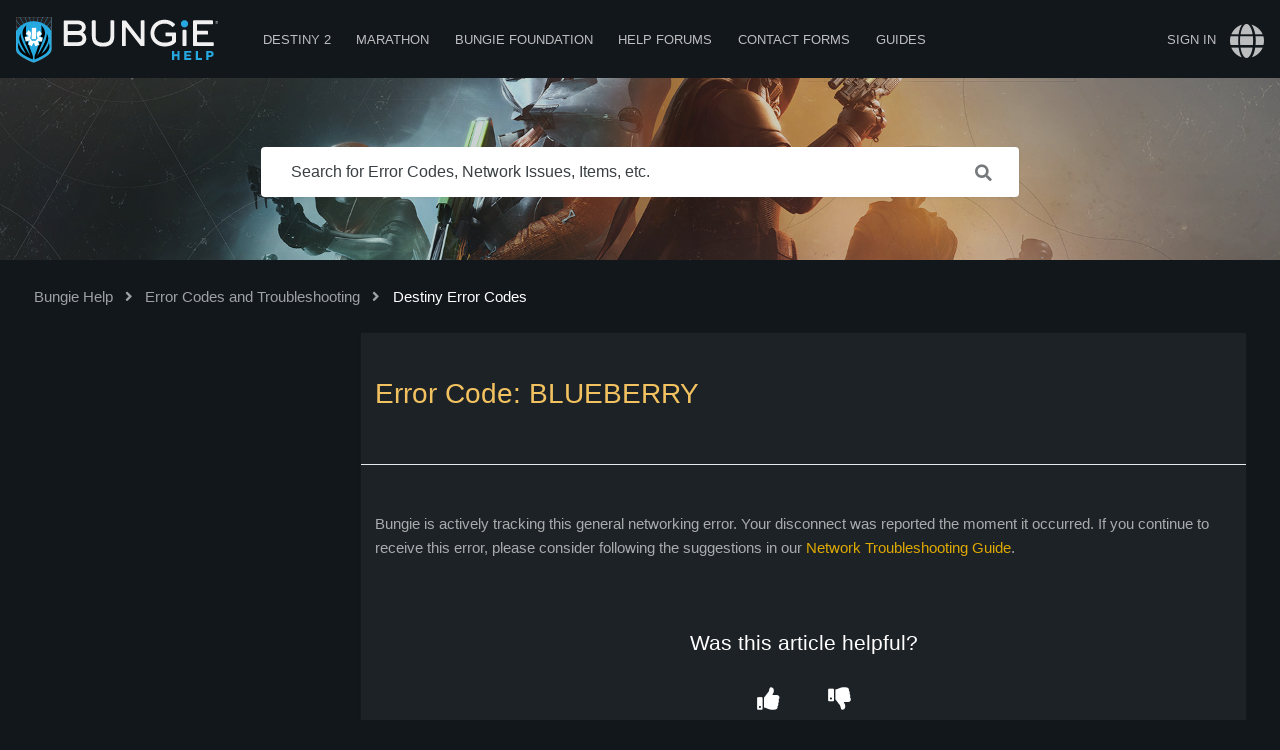

--- FILE ---
content_type: text/html; charset=utf-8
request_url: https://help.bungie.net/hc/en-us/articles/360048715012-Error-Code-BLUEBERRY
body_size: 8849
content:
<!DOCTYPE html>
<html dir="ltr" lang="en-US">
<head>
  <meta charset="utf-8" />
  <!-- v26880 -->


  <title>Error Code: BLUEBERRY &ndash; Bungie Help</title>

  <meta name="csrf-param" content="authenticity_token">
<meta name="csrf-token" content="">

  <meta name="description" content="Bungie is actively tracking this general networking error. Your disconnect was reported the moment it occurred. If you continue to..." /><meta property="og:image" content="https://help.bungie.net/hc/theming_assets/01JRGGJ2EM3X9A1W6RY20R3GEV" />
<meta property="og:type" content="website" />
<meta property="og:site_name" content="Bungie Help" />
<meta property="og:title" content="Error Code: BLUEBERRY" />
<meta property="og:description" content="Bungie is actively tracking this general networking error. Your disconnect was reported the moment it occurred. If you continue to receive this error, please consider following the suggestions in o..." />
<meta property="og:url" content="https://help.bungie.net/hc/en-us/articles/360048715012-Error-Code-BLUEBERRY" />
<link rel="canonical" href="https://help.bungie.net/hc/en-us/articles/360048715012-Error-Code-BLUEBERRY">
<link rel="alternate" hreflang="de" href="https://help.bungie.net/hc/de/articles/360048715012-Fehlercode-BLUEBERRY">
<link rel="alternate" hreflang="en-us" href="https://help.bungie.net/hc/en-us/articles/360048715012-Error-Code-BLUEBERRY">
<link rel="alternate" hreflang="es" href="https://help.bungie.net/hc/es/articles/360048715012-C%C3%B3digo-de-error-BLUEBERRY">
<link rel="alternate" hreflang="es-mx" href="https://help.bungie.net/hc/es-mx/articles/360048715012-C%C3%B3digo-de-error-BLUEBERRY">
<link rel="alternate" hreflang="fr" href="https://help.bungie.net/hc/fr/articles/360048715012-Code-d-erreur-BLUEBERRY">
<link rel="alternate" hreflang="it" href="https://help.bungie.net/hc/it/articles/360048715012-Codice-d-errore-BLUEBERRY">
<link rel="alternate" hreflang="ja" href="https://help.bungie.net/hc/ja/articles/360048715012-%E3%82%A8%E3%83%A9%E3%83%BC%E3%82%B3%E3%83%BC%E3%83%89-BLUEBERRY">
<link rel="alternate" hreflang="ko" href="https://help.bungie.net/hc/ko/articles/360048715012-%EC%98%A4%EB%A5%98-%EC%BD%94%EB%93%9C-BLUEBERRY">
<link rel="alternate" hreflang="pl" href="https://help.bungie.net/hc/pl/articles/360048715012-Kod-b%C5%82%C4%99du-BLUEBERRY">
<link rel="alternate" hreflang="pt-br" href="https://help.bungie.net/hc/pt-br/articles/360048715012-C%C3%B3digo-de-erro-BLUEBERRY">
<link rel="alternate" hreflang="ru" href="https://help.bungie.net/hc/ru/articles/360048715012-%D0%9A%D0%BE%D0%B4-%D0%BE%D1%88%D0%B8%D0%B1%D0%BA%D0%B8-BLUEBERRY">
<link rel="alternate" hreflang="x-default" href="https://help.bungie.net/hc/en-us/articles/360048715012-Error-Code-BLUEBERRY">
<link rel="alternate" hreflang="zh" href="https://help.bungie.net/hc/zh-tw/articles/360048715012-%E9%8C%AF%E8%AA%A4%E4%BB%A3%E7%A2%BC-BLUEBERRY">
<link rel="alternate" hreflang="zh-cn" href="https://help.bungie.net/hc/zh-cn/articles/360048715012-%E9%94%99%E8%AF%AF%E4%BB%A3%E7%A0%81-BLUEBERRY">
<link rel="alternate" hreflang="zh-tw" href="https://help.bungie.net/hc/zh-tw/articles/360048715012-%E9%8C%AF%E8%AA%A4%E4%BB%A3%E7%A2%BC-BLUEBERRY">

  <link rel="stylesheet" href="//static.zdassets.com/hc/assets/application-f34d73e002337ab267a13449ad9d7955.css" media="all" id="stylesheet" />
    <!-- Entypo pictograms by Daniel Bruce — www.entypo.com -->
    <link rel="stylesheet" href="//static.zdassets.com/hc/assets/theming_v1_support-e05586b61178dcde2a13a3d323525a18.css" media="all" />
  <link rel="stylesheet" type="text/css" href="/hc/theming_assets/9255216/360002414611/style.css?digest=45448392630036">

  <link rel="icon" type="image/x-icon" href="/hc/theming_assets/01J2VTJ9E1NA2TXXTA96SWFGKS">

    <script src="//static.zdassets.com/hc/assets/jquery-ed472032c65bb4295993684c673d706a.js"></script>
    

  <meta name="viewport" content="width=device-width, initial-scale=1.0" />
<link href="https://fonts.googleapis.com/css?family=Lato:400,700" rel="stylesheet">
<link rel="stylesheet" href="https://use.fontawesome.com/releases/v5.4.2/css/all.css">
<link rel="stylesheet" href="//cdn.jsdelivr.net/highlight.js/9.10.0/styles/github.min.css" />
<link rel="stylesheet" href="//cdn.jsdelivr.net/jquery.magnific-popup/1.0.0/magnific-popup.css" />

<script src="https://ajax.googleapis.com/ajax/libs/jquery/3.6.0/jquery.min.js"></script>

<script src="//cdn.jsdelivr.net/jquery.magnific-popup/1.0.0/jquery.magnific-popup.min.js"></script>
<script src="//cdn.jsdelivr.net/highlight.js/9.10.0/highlight.min.js"></script>
<script>
  window.LotusConfig = {};
  LotusConfig.css = {
    activeClass: 'is-active',
    hiddenClass: 'is-hidden'
  };
  LotusConfig.icons = {
    360001780040: "/hc/theming_assets/01JRGGJ19A0GAWXQFVBBD1791E",
    360001780020: "/hc/theming_assets/01JRGGJ1HQ0HMTMN5GSQ6W4X7N",
    360001795799: "/hc/theming_assets/01JRGGJ1CMRKEP14K8NBSSJCBB",
    360001780000: "/hc/theming_assets/01JRGGJ1ATJ9QKKYPJH08FK4YH"
  }
</script>
<script src="/hc/theming_assets/01J2VTJ7NBDK6XRC772EZ5AKWY"></script>

<script src="/hc/theming_assets/01J2VTJ7ET1DAMKDZYBZNFSBFD"></script>
<script src="/hc/theming_assets/01J2VTJ7C2DCJPSRM39M98HZMG"></script>

<link rel="stylesheet" href="/hc/theming_assets/01J2VTJ7MEFKNZ9HWZT570GJ3N" />
<script src="/hc/theming_assets/01J2VTJ7JA6K38J1NAA92N32BK"></script>

<!-- ARTICLE REDIRECTION -->
<script type="text/javascript">
var url = window.location.href;
if (url.includes("help.bungie.net/hc/en-us/articles/")) {

	//This captures the article ID generated by Zendesk Guide
	var titleId = url.replace('https://help.bungie.net/hc/en-us/articles/','');

	//Checks for more than just ID number in URL (usually title of article in URL)
	if (titleId.includes("-")) {
		var currentId = titleId.substring(0, titleId.indexOf("-"));
	}
	//If nothing else, then titleId it is set to currentId variable
	else {
		var currentId = titleId;
	}

	//Initializes an object for external redirects and an object for Guide redirects
	var redirect = {};
	var external_redirect = {};

	//Internal Redirect Mapping - From a Zendesk Guide article to another Guide article
	//Redirect['old article id'] = new article id;
	//Redirect['1'] = 2;

  //Forsaken
  redirect['360049201211'] = 360049202531;
  redirect['360048722632'] = 360049202531;
  
  //ReportCheating
  redirect['360048719512'] = 360049497451;
  
  //FOTL
  redirect['360049202171'] = 19719182426516;
  
  //Guardian Games
  redirect['360048722852'] = 14974910354068;
  redirect['360048722852'] = 14974910354068;
  
  //Solstice
  redirect['360049200091'] = 17130835505428;
  redirect['7381551409428'] = 17130835505428;
  
  //Dawning
  redirect['360048719272'] = 21602665803028;
  redirect['10711695886228'] = 21602665803028;
  redirect['4409233382036'] = 21602665803028;
  
  //Stadia
  redirect['360048722572'] = 10347044092564;
  
 //Marathon
  external_redirect['15577753030420'] = "https://help.marathonthegame.com/";
  
	//External Redirect Mapping
	//Send to a new website! Replace developer
	external_redirect['115004730086'] = "https://help.bungie.net";
  external_redirect["help.bungie.net/br"] = "https://help.bungie.net/hc/pt-br";
  external_redirect["help.bungie.net/cn"] = "https://help.bungie.net/hc/zh-cn";
	external_redirect["help.bungie.net/de"] = "https://help.bungie.net/hc/de";
  external_redirect["help.bungie.net/en"] = "https://help.bungie.net/hc/en-us";
  external_redirect["help.bungie.net/en-us"] = "https://help.bungie.net/hc/en-us";
  external_redirect["help.bungie.net/es"] = "https://help.bungie.net/hc/es";
  external_redirect["help.bungie.net/es-mx"] = "https://help.bungie.net/hc/es-mx";
  external_redirect["help.bungie.net/fr"] = "https://help.bungie.net/hc/fr";
  external_redirect["help.bungie.net/it"] = "https://help.bungie.net/hc/it";
  external_redirect["help.bungie.net/ja"] = "https://help.bungie.net/hc/ja";
  external_redirect["help.bungie.net/ko"] = "https://help.bungie.net/hc/ko";
  external_redirect["help.bungie.net/mx"] = "https://help.bungie.net/hc/es-mx";
  external_redirect["help.bungie.net/pl"] = "https://help.bungie.net/hc/pl";
  external_redirect["help.bungie.net/pt-br"] = "https://help.bungie.net/hc/pt-br";
  external_redirect["help.bungie.net/ru"] = "https://help.bungie.net/hc/ru";
  external_redirect["help.bungie.net/tw"] = "https://help.bungie.net/hc/zh-tw";
  external_redirect["help.bungie.net/zh-cn"] = "https://help.bungie.net/hc/zh-cn";
  external_redirect["help.bungie.net/zh-tw"] = "https://help.bungie.net/hc/zh-tw";
	external_redirect["https://help.bungie.net/hc/zh-cn/articles/360049199271"] = "https://help.bungie.net/hc/en-us/articles/360049199271-Destiny-Server-and-Update-Status";

  
  
  //Redirects if needed -> Doesn't redirect if not. 
  	if (currentId in redirect) {
    		if (typeof redirect[currentId] !== "undefined") {
			newUrl = 'https://help.bungie.net/hc/en-us/articles/' + redirect[currentId];
			window.location.replace(newUrl);
		}
  	}

	else if (currentId in external_redirect) {
		if (typeof external_redirect[currentId] !== "undefined") {
			newExternalUrl = external_redirect[currentId];
			window.location.replace(newExternalUrl);
		}
  	}
}
</script>
  <script type="text/javascript" src="/hc/theming_assets/9255216/360002414611/script.js?digest=45448392630036"></script>
</head>
<body class="community-enabled">
  
  
  

  <meta name=”twitter:card” content="summary" /> 
<meta name=”twitter:site” content="@BungieHelp" /> 
<meta name=”twitter:title” content="Bungie Help" /> 
<meta name=”twitter:description” /> 
<meta name=”twitter:image” content="" />
<meta name=”twitter:image:alt” content="Bungie Help" />
<meta name="twitter:creator" content="BungieHelp" />
<meta name='zd-site-verification' content='h3nfw1q1c8ebgh8a38xhu' />

<div class="layout">
  <header class="topbar" role="banner" data-topbar id="topbar">
    <div class="nav-container">
      <div class="topbar__inner">

        <div class="topbar__col topbar__mobile">
          <div class="topbar__logo">
            <a title="Home" href="/hc/en-us">
              <img src="/hc/theming_assets/01JRGGJ2EM3X9A1W6RY20R3GEV" alt="">
            </a>

            <a class="topbar__col topbar__nav nav-hov" data-menu href="/p/Destiny">Destiny 2</a>
            <a class="topbar__col topbar__nav nav-hov" data-menu href="https://help.marathonthegame.com/hc">Marathon</a>
            <a class="topbar__col topbar__nav nav-hov" data-menu href="https://help.bungiefoundation.org/hc">Bungie Foundation</a>
            <a class="topbar__col topbar__nav nav-hov" data-menu href="https://www.bungie.net/en/Forums/Topics/?tg=Help" target="_blank">Help Forums</a>
            <a class="topbar__col topbar__nav nav-hov" data-menu href="/articles/360057978711">Contact Forms</a>
            <div class="topbar__col topbar__nav nav-hov nav-bucket nav-items"><a data-menu href="#">Guides</a>
              <div class="nav-bucket-items">
              <a data-hide-at="max" class="" href="/articles/360048720972">
                <div>Guided Support</div>
              </a>
              <a data-hide-at="max" class="" href="https://help.bungie.net/hc/en-us/sections/44229895049108-New-Player-Guides" target="_blank">
                <div>New Player Guide</div>
              </a>
              <a data-hide-at="max" class="" href="/articles/4402601695252" target="_blank">
                <div>Mental Health Resources</div>
              </a>
              </div>
            </div>
            
          </div>

          <button type="button" role="button" aria-label="Toggle Navigation" class="topbar__sandwich" data-toggle-menu>
            <span></span>
          </button>
        </div>

        
        <div class="topbar__col topbar__nav" data-menu>
           <a class="login" data-auth-action="signin" role="button" rel="nofollow" title="Opens a dialog" href="https://bungie.zendesk.com/access?brand_id=360002414611&amp;return_to=https%3A%2F%2Fhelp.bungie.net%2Fhc%2Fen-us%2Farticles%2F360048715012-Error-Code-BLUEBERRY&amp;locale=en-us">Sign in</a>

          
            <div class="dropdown language-selector" aria-haspopup="true">
              <a class="dropdown-toggle">
                <i class="fas fa-globe" alt="language"></i><div class="language-selector-name">Language</div>
              </a>
              <span class="dropdown-menu" role="menu">
                
                  <a href="/hc/change_language/de?return_to=%2Fhc%2Fde%2Farticles%2F360048715012-Fehlercode-BLUEBERRY" dir="ltr" rel="nofollow" role="menuitem">
                    Deutsch
                  </a>
                
                  <a href="/hc/change_language/es?return_to=%2Fhc%2Fes%2Farticles%2F360048715012-C%25C3%25B3digo-de-error-BLUEBERRY" dir="ltr" rel="nofollow" role="menuitem">
                    Español
                  </a>
                
                  <a href="/hc/change_language/es-mx?return_to=%2Fhc%2Fes-mx%2Farticles%2F360048715012-C%25C3%25B3digo-de-error-BLUEBERRY" dir="ltr" rel="nofollow" role="menuitem">
                    Español (México)
                  </a>
                
                  <a href="/hc/change_language/fr?return_to=%2Fhc%2Ffr%2Farticles%2F360048715012-Code-d-erreur-BLUEBERRY" dir="ltr" rel="nofollow" role="menuitem">
                    Français
                  </a>
                
                  <a href="/hc/change_language/it?return_to=%2Fhc%2Fit%2Farticles%2F360048715012-Codice-d-errore-BLUEBERRY" dir="ltr" rel="nofollow" role="menuitem">
                    Italiano
                  </a>
                
                  <a href="/hc/change_language/ja?return_to=%2Fhc%2Fja%2Farticles%2F360048715012-%25E3%2582%25A8%25E3%2583%25A9%25E3%2583%25BC%25E3%2582%25B3%25E3%2583%25BC%25E3%2583%2589-BLUEBERRY" dir="ltr" rel="nofollow" role="menuitem">
                    日本語
                  </a>
                
                  <a href="/hc/change_language/ko?return_to=%2Fhc%2Fko%2Farticles%2F360048715012-%25EC%2598%25A4%25EB%25A5%2598-%25EC%25BD%2594%25EB%2593%259C-BLUEBERRY" dir="ltr" rel="nofollow" role="menuitem">
                    한국어
                  </a>
                
                  <a href="/hc/change_language/pl?return_to=%2Fhc%2Fpl%2Farticles%2F360048715012-Kod-b%25C5%2582%25C4%2599du-BLUEBERRY" dir="ltr" rel="nofollow" role="menuitem">
                    Polski
                  </a>
                
                  <a href="/hc/change_language/pt-br?return_to=%2Fhc%2Fpt-br%2Farticles%2F360048715012-C%25C3%25B3digo-de-erro-BLUEBERRY" dir="ltr" rel="nofollow" role="menuitem">
                    Português do Brasil
                  </a>
                
                  <a href="/hc/change_language/ru?return_to=%2Fhc%2Fru%2Farticles%2F360048715012-%25D0%259A%25D0%25BE%25D0%25B4-%25D0%25BE%25D1%2588%25D0%25B8%25D0%25B1%25D0%25BA%25D0%25B8-BLUEBERRY" dir="ltr" rel="nofollow" role="menuitem">
                    Русский
                  </a>
                
                  <a href="/hc/change_language/zh-cn?return_to=%2Fhc%2Fzh-cn%2Farticles%2F360048715012-%25E9%2594%2599%25E8%25AF%25AF%25E4%25BB%25A3%25E7%25A0%2581-BLUEBERRY" dir="ltr" rel="nofollow" role="menuitem">
                    简体中文
                  </a>
                
                  <a href="/hc/change_language/zh-tw?return_to=%2Fhc%2Fzh-tw%2Farticles%2F360048715012-%25E9%258C%25AF%25E8%25AA%25A4%25E4%25BB%25A3%25E7%25A2%25BC-BLUEBERRY" dir="ltr" rel="nofollow" role="menuitem">
                    繁體中文
                  </a>
                
              </span>
            </div>
          
          
          <div class="mobile-navbar">

            <a class="mobile-nav" href="/p/Destiny" target="_blank">Destiny 2</a>

            <a class="mobile-nav" href="https://help.marathonthegame.com/hc" target="_blank">Marathon</a>

            <a class="mobile-nav" href="https://help.bungiefoundation.org/hc" target="_blank">Bungie Foundation</a>

            <a class="mobile-nav" href="https://www.bungie.net/en/Forums/Topics/?tg=Help" target="_blank">Help Forums</a>
          
            <a class="mobile-nav" href="/articles/360057978711">Contact Forms</a>

            <a class="mobile-nav" href="/articles/360048720972">Destiny 2 Guided Support</a>

            <a class="mobile-nav" href="/articles/4402601695252">Mental Health Resources</a>          
          
          <!-- Commenting out the below "Submit a Request" button since that button currently doesn't lead anywhere. -->
          <!-- <a class="btn btn--topbar submit-a-request" href="/hc/en-us/requests/new">Submit a request</a> -->
          
          </div>
        </div>
      </div>
    </div>
  </header>

  <div class="hero hero--small" data-hero>

    

  
    <div class="hero__bg-image"></div>
  

  <div class="container search-box search-box--hero">
    <div class="hero__title">
      
        Welcome! How can we help?
      
    </div>
    <!--<div class="hero__subtitle">
      
        Search for Error Codes, Network Issues, Items, etc.
      
    </div>-->
    <form role="search" class="search" data-search="" data-instant="true" autocomplete="off" action="/hc/en-us/search" accept-charset="UTF-8" method="get"><input type="hidden" name="utf8" value="&#x2713;" autocomplete="off" /><input type="search" name="query" id="query" placeholder="Search for Error Codes, Network Issues, Items, etc." autocomplete="off" aria-label="Search for Error Codes, Network Issues, Items, etc." />
<input type="submit" name="commit" value="Search" /></form>
  </div>
</div>

  <main role="main">
    <div class="article-page page-layout">
  <div class="container">
    <ol class="breadcrumbs">
  
    <li title="Bungie Help">
      
        <a href="/hc/en-us">Bungie Help</a>
      
    </li>
  
    <li title="Error Codes and Troubleshooting">
      
        <a href="/hc/en-us/categories/360003930832-Error-Codes-and-Troubleshooting">Error Codes and Troubleshooting</a>
      
    </li>
  
    <li title="Destiny Error Codes">
      
        <a href="/hc/en-us/sections/360010290252-Destiny-Error-Codes">Destiny Error Codes</a>
      
    </li>
  
</ol>


 <div class="row clearfix">
   <div class="column column--sm-4">
    <div data-toc='{"changeUrl": false, "title": "Table of Contents"}'></div>
  </div>
  <div class="column column--sm-8">
    <div class="article-page__main">

      <article itemscope itemtype="http://schema.org/Article">

        <header class="article-header ">
          <div class="article-header__inner">
            <div class="article-header__col">
              <h1 class="article-header__title" itemprop="name">
                
                Error Code: BLUEBERRY
              </h1>

            </div>

            <div class="article-header__col article-header__col--right">
              
              <div class="article-header__meta">
                
                
              </div>
            </div>
          </div>
        </header>

        <div class="article-body article-container" itemprop="articleBody" data-article>
          <p id="01EHZEGFBS8TVBN2TX0VF6QP3W">Bungie is actively tracking this general networking error. Your disconnect was reported the moment it occurred. If you continue to receive this error, please consider following the suggestions in our <a id="01EHZEGFBSVNCVPVA6WYBSEFAA" href="/hc/articles/360049496531">Network Troubleshooting Guide</a>.</p>
        </div>
        
        

        <footer class="article-footer">
          
            <div class="article-vote">
              <h3 class="article-vote__question">Was this article helpful?</h3>
              <div class="article-vote-controls">
                <a class="fa fa-thumbs-up article-vote-controls__item article-vote-controls__item--up" data-helper="vote" data-item="article" data-type="up" data-id="360048715012" data-upvote-count="8" data-vote-count="19" data-vote-sum="-3" data-vote-url="/hc/en-us/articles/360048715012/vote" data-value="null" data-label="8 out of 19 found this helpful" data-selected-class="article-vote-controls__item--voted" aria-selected="false" role="button" rel="nofollow" title="Yes" href="#"></a>
                <a class="fa fa-thumbs-down article-vote-controls__item article-vote-controls__item--down" data-helper="vote" data-item="article" data-type="down" data-id="360048715012" data-upvote-count="8" data-vote-count="19" data-vote-sum="-3" data-vote-url="/hc/en-us/articles/360048715012/vote" data-value="null" data-label="8 out of 19 found this helpful" data-selected-class="article-vote-controls__item--voted" aria-selected="false" role="button" rel="nofollow" title="No" href="#"></a>
              </div>
            </div>
          

            <!-- <center></center> -->
          
          
          
            <div class="article-related">
              <div class="article-related__inner article-container">
                <h2 class="article-related__title">Related articles</h2>
                <ul class="article-related__list">
                  
                    <li class="article-related__item">
                      <div class="article-related__content">
                        <a href="/hc/en-us/articles/39601533107860-Error-Code-GARBANZO" class="article-related__link ">Error Code: GARBANZO</a>
                        <!-- <p>This error appears to players who are n...</p> -->
                      </div>
                    </li>
                  
                    <li class="article-related__item">
                      <div class="article-related__content">
                        <a href="/hc/en-us/articles/26711555782164-Error-Code-JAVALINA" class="article-related__link ">Error Code: JAVALINA</a>
                        <!-- <p>Players who receive the JAVALINA error ...</p> -->
                      </div>
                    </li>
                  
                    <li class="article-related__item">
                      <div class="article-related__content">
                        <a href="/hc/en-us/articles/13012866596628-Error-Code-SCALLION" class="article-related__link ">Error Code: SCALLION</a>
                        <!-- <p>Please try that activity again and resu...</p> -->
                      </div>
                    </li>
                  
                    <li class="article-related__item">
                      <div class="article-related__content">
                        <a href="/hc/en-us/articles/4407245015444-Error-Code-Incorrect-Silver-Balance-or-Missing-Purchases" class="article-related__link ">Error Code: Incorrect Silver Balance or Missing Purchases </a>
                        <!-- <p>Bungie is actively tracking service err...</p> -->
                      </div>
                    </li>
                  
                    <li class="article-related__item">
                      <div class="article-related__content">
                        <a href="/hc/en-us/articles/4405096052244-Error-Code-MARMOT" class="article-related__link ">Error Code: MARMOT</a>
                        <!-- <p>This error occurs when the Destiny 2 ga...</p> -->
                      </div>
                    </li>
                  
                    <li class="article-related__item">
                      <div class="article-related__content">
                        <a href="/hc/en-us/articles/4404263349012-Error-Code-PLUOT" class="article-related__link ">Error Code: PLUOT</a>
                        <!-- <p>BattlEye is required to be running alon...</p> -->
                      </div>
                    </li>
                  
                    <li class="article-related__item">
                      <div class="article-related__content">
                        <a href="/hc/en-us/articles/4404262908436-Error-Code-PLUM" class="article-related__link ">Error Code: PLUM</a>
                        <!-- <p>BattlEye has detected a problem with yo...</p> -->
                      </div>
                    </li>
                  
                    <li class="article-related__item">
                      <div class="article-related__content">
                        <a href="/hc/en-us/articles/4403969924116-Error-Code-CHICKPEA" class="article-related__link ">Error Code: CHICKPEA</a>
                        <!-- <p>This error occurs when a player disable...</p> -->
                      </div>
                    </li>
                  
                    <li class="article-related__item">
                      <div class="article-related__content">
                        <a href="/hc/en-us/articles/360061359491-ERROR-CODE-Bean" class="article-related__link ">ERROR CODE: Bean</a>
                        <!-- <p>This error code can occur when players ...</p> -->
                      </div>
                    </li>
                  
                    <li class="article-related__item">
                      <div class="article-related__content">
                        <a href="/hc/en-us/articles/360057782392-Error-code-OKRA" class="article-related__link ">Error code: OKRA</a>
                        <!-- <p>Bungie is actively tracking this genera...</p> -->
                      </div>
                    </li>
                  
                </ul>
              </div>
            </div>
          
        </footer>

      </article>
		</div>
  </div>
</div>
      

      

    </div>

  </div>
</div>

  </main>

  </div>
<!-- /.layout -->
<div>
		<img src="https://www.bungie.net/img/theme/bungienet/logos/bungie_logo_footer.png?cv=3983621215&amp;av=1513437194" style="display: block; margin-left: auto; margin-right: auto; margin-bottom: 3rem; margin-top:3rem;">
</div>
<footer class="footer">
    <div class="footer__copyright">
      <ul class="block-list-footer" >

            <li class="block-list__item_footer block-list__item--2x_footer" style="text-align: center; text-align: -webkit-center;">
              
            <div class="footer__socials">
      <div>Follow Us:
        
        
          <a href="https://twitter.com/BNGServerStatus" target="_blank" rel="nofollow" class="footer__social-link"><img src="https://www.bungie.net/img/theme/destiny/icons/icon_twitter_logo_small.png" style="top: 4px;"></a>
        
        
        
        
        
              </div></br>
              <p style="font-size: 1rem;">© 2026 Bungie, Inc. All rights reserved.</p>
                 <!-- <div class="twitter_wrap">
              <a class="twitter-timeline" data-cards="hidden" hide_media=true data-width="300" data-theme="dark" data-chrome="noheader nofooter	noscrollbar transparent" data-tweet-limit="1" data-aria-polite="polite" data-border-color="#12171C" href="https://twitter.com/BungieHelp?ref_src=twsrc%5Etfw">Tweets by BungieHelp</a> <script async src="https://platform.twitter.com/widgets.js" charset="utf-8"></script>
                 </div> -->
            </li>

            <li class="block-list__item_footer block-list__item--2x_footer" style="text-align: center; text-align: -webkit-center;">
              <p style="font-size: 1rem;">Helpful Links</p>
              <p><a href="https://www.bungie.net/7/en/Legal/Terms">Terms of Use</a></p>
              <p><a href="https://www.bungie.net/7/en/Legal/PrivacyPolicy">Privacy Policy</a></p>
              <p><a href="https://www.bungie.net/7/en/Legal/PrivacyPolicy">Payment Services Act</a></p>
              <p><a href="/hc/articles/360049024712">Do Not Sell My Personal Information</a></p>
              <p><a href="https://www.bungie.net" target="_blank">Return to Bungie.net</a></p>
            </li>
      </ul>
     <!--  <div class="container">
        <p style="font-size: 1rem;">© 2026 Bungie, Inc. All rights reserved.</p>
            <div class="footer__socials">
      <div>Follow Us:
        
        
          <a href="https://twitter.com/BNGServerStatus" target="_blank" rel="nofollow" class="footer__social-link"><img src="https://www.bungie.net/img/theme/destiny/icons/icon_twitter_logo_small.png" style="top: 4px;"></a>
        
        
        
        
        
      </div>
    </div> 
        <p class="footer__social-link"><a href="https://www.bungie.net" target="_blank">Return to Bungie.net</a></p>
      </div> -->
    </div>
</footer>
<a href="#" class="scroll-to-top fa fa-angle-up" data-scroll-to-top></a>



  <!-- / -->

  
  <script src="//static.zdassets.com/hc/assets/en-us.bbb3d4d87d0b571a9a1b.js"></script>
  

  <script type="text/javascript">
  /*

    Greetings sourcecode lurker!

    This is for internal Zendesk and legacy usage,
    we don't support or guarantee any of these values
    so please don't build stuff on top of them.

  */

  HelpCenter = {};
  HelpCenter.account = {"subdomain":"bungie","environment":"production","name":"Bungie"};
  HelpCenter.user = {"identifier":"da39a3ee5e6b4b0d3255bfef95601890afd80709","email":null,"name":"","role":"anonymous","avatar_url":"https://assets.zendesk.com/hc/assets/default_avatar.png","is_admin":false,"organizations":[],"groups":[]};
  HelpCenter.internal = {"asset_url":"//static.zdassets.com/hc/assets/","web_widget_asset_composer_url":"https://static.zdassets.com/ekr/snippet.js","current_session":{"locale":"en-us","csrf_token":null,"shared_csrf_token":null},"usage_tracking":{"event":"article_viewed","data":"[base64]--7a2d560458fa1ba2dac217b1aeda2c941cb71783","url":"https://help.bungie.net/hc/activity"},"current_record_id":"360048715012","current_record_url":"/hc/en-us/articles/360048715012-Error-Code-BLUEBERRY","current_record_title":"Error Code: BLUEBERRY","current_text_direction":"ltr","current_brand_id":360002414611,"current_brand_name":"Bungie Help","current_brand_url":"https://bungie.zendesk.com","current_brand_active":true,"current_path":"/hc/en-us/articles/360048715012-Error-Code-BLUEBERRY","show_autocomplete_breadcrumbs":true,"user_info_changing_enabled":false,"has_user_profiles_enabled":false,"has_end_user_attachments":true,"user_aliases_enabled":false,"has_anonymous_kb_voting":true,"has_multi_language_help_center":true,"show_at_mentions":false,"embeddables_config":{"embeddables_web_widget":true,"embeddables_help_center_auth_enabled":false,"embeddables_connect_ipms":false},"answer_bot_subdomain":"static","gather_plan_state":"subscribed","has_article_verification":true,"has_gather":true,"has_ckeditor":false,"has_community_enabled":true,"has_community_badges":true,"has_community_post_content_tagging":false,"has_gather_content_tags":true,"has_guide_content_tags":true,"has_user_segments":true,"has_answer_bot_web_form_enabled":false,"has_garden_modals":false,"theming_cookie_key":"hc-da39a3ee5e6b4b0d3255bfef95601890afd80709-2-preview","is_preview":false,"has_search_settings_in_plan":true,"theming_api_version":1,"theming_settings":{"toggle_translations":true,"body_bg":"rgba(18, 23, 28, 1)","wrapper_bg":"rgba(245, 245, 245, 0.05)","brand_primary":"rgba(183, 140, 37, 1)","brand_secondary":"rgba(245, 245, 245, 0.75)","text_color":"rgba(245, 245, 245, 0.75)","link_color":"rgba(222, 169, 3, 1)","font_size_base":"15px","font_family_base":"'Helvetica Neue', Arial, Helvetica, sans-serif","line_height_base":"24px","hero_homepage_image":"/hc/theming_assets/01JTKB0XGD775ATCJ4ZWBTENGF","hero_unit_bg_position":"50% 30%","hero_unit_bg_size":"cover","hero_unit_mask_bg":"rgba(29, 34, 38, 1)","hero_unit_mask_opacity":"0.2","hero_elements":false,"hero_title":"Welcome! How can we help?","hero_subtitle":"Search for Error Codes, Network Issues, Items, etc.","logo":"/hc/theming_assets/01JRGGJ2EM3X9A1W6RY20R3GEV","logo_height":"45.313px","favicon":"/hc/theming_assets/01J2VTJ9E1NA2TXXTA96SWFGKS","border_radius_base":"4px","toggle_custom_blocks":true,"toggle_category_list":true,"toggle_promoted_articles":true,"toggle_recent_activities":false,"icon_color":"rgba(0, 150, 219, 1)","icon_height":"72px","custom_block_1_type":"custom","custom_block_1_icon":"/hc/theming_assets/01J2VTJ9SS2TVSNYGFR06R883S","custom_block_1_title":"Destiny 2: Renegades","custom_block_1_url":"/hc/articles/43490591779220","custom_block_1_bg_image":"/hc/theming_assets/01KAF8QRH8NHRW3KQCA0K1ANXX","custom_block_1_bg_position_x":"858px","custom_block_1_bg_position_y":"center","custom_block_1_bg_size":"cover","custom_block_2_type":"custom","custom_block_2_icon":"/hc/theming_assets/01J2VTJ9SS2TVSNYGFR06R883S","custom_block_2_title":"Known Issues","custom_block_2_url":"/hc/articles/39007140765204","custom_block_2_bg_image":"/hc/theming_assets/01J8TQ5742Y1MMM98XT2PYXPDV","custom_block_2_bg_position_x":"344px","custom_block_2_bg_position_y":"center","custom_block_2_bg_size":"cover","custom_block_3_type":"custom","custom_block_3_icon":"/hc/theming_assets/01J2VTJ9SS2TVSNYGFR06R883S","custom_block_3_title":"Silver and Eververse","custom_block_3_url":"/hc/articles/360049023712","custom_block_3_bg_image":"/hc/theming_assets/01J2VTK64WQTDQMXRPTYGHGHXM","custom_block_3_bg_position_x":"415px","custom_block_3_bg_position_y":"center","custom_block_3_bg_size":"cover","custom_block_4_type":"custom","custom_block_4_icon":"/hc/theming_assets/01J2VTJ9SS2TVSNYGFR06R883S","custom_block_4_title":"Network Troubleshooting","custom_block_4_url":"/hc/articles/360049496531","custom_block_4_bg_image":"/hc/theming_assets/01J2VTK6XB2W15PWSJG0DNSYBJ","custom_block_4_bg_position_x":"-50px","custom_block_4_bg_position_y":"center","custom_block_4_bg_size":"cover","multi_homepage_image":"/hc/theming_assets/01JRHGWEWAPC980QMBGH3SN0H8","multi_unit_mask_bg":"rgba(29, 34, 38, 1)","multi_unit_mask_opacity":"none","hero_elements6":false,"multi_title":"Multibrand","multi_subtitle":"","goliath_homepage_image":"/hc/theming_assets/01KFBHHW1T03MHBJKT5XAT1F9R","goliath_unit_mask_bg":"rgba(0, 0, 0, 1)","goliath_unit_mask_opacity":"0.01","hero_elements3":false,"goliath_title":"Marathon","goliath_subtitle":"","np_homepage_image":"/hc/theming_assets/01KAFDNA2ZZTKD38BHA68T63J5","np_unit_mask_bg":"rgba(0, 0, 0, 1)","np_unit_mask_opacity":"0.1","hero_elements2":false,"np_title":"Destiny 2","np_subtitle":"","foundation_homepage_image":"/hc/theming_assets/01J2VTK38HAHGCQJ0RNVT6QB8B","foundation_unit_mask_bg":"rgba(0, 0, 0, 1)","foundation_unit_mask_opacity":"0.1","hero_elements4":false,"foundation_title":"Bungie Foundation","foundation_subtitle":"","store_homepage_image":"/hc/theming_assets/01JRENDH9CEY9439H2FMM29S63","store_unit_mask_bg":"rgba(29, 34, 38, 1)","store_unit_mask_opacity":"0.2","hero_elements5":false,"store_title":"Bungie Store","store_subtitle":"","brand_info":"#3a4043","brand_success":"#5cb85c","brand_warning":"#fad782","brand_danger":"#d9534f","topbar_text_color":"rgba(245, 245, 245, 1)","topbar_link_color":"rgba(245, 245, 245, 1)","footer_text_color":"rgba(245, 245, 245, 1)","footer_link_color":"rgba(245, 245, 245, 1)","footer_social_link_color":"rgba(245, 245, 245, 1)","toggle_facebook_icon":false,"facebook_url":"","toggle_twitter_icon":true,"twitter_url":"https://twitter.com/BNGServerStatus","toggle_youtube_icon":false,"youtube_url":"","toggle_linkedin_icon":false,"linkedin_url":"","toggle_instagram_icon":false,"instagram_url":"","toggle_pinterest_icon":false,"pinterest_url":"","show_article_author":false,"show_article_comments":false,"show_follow_article":false,"show_related_articles":true,"show_follow_section":false,"show_follow_community_post":true,"show_community_post_sharing":false,"show_follow_community_topic":true},"has_pci_credit_card_custom_field":true,"help_center_restricted":false,"is_assuming_someone_else":false,"flash_messages":[],"user_photo_editing_enabled":true,"user_preferred_locale":"en-us","base_locale":"en-us","login_url":"https://bungie.zendesk.com/access?brand_id=360002414611\u0026return_to=https%3A%2F%2Fhelp.bungie.net%2Fhc%2Fen-us%2Farticles%2F360048715012-Error-Code-BLUEBERRY","has_alternate_templates":true,"has_custom_statuses_enabled":true,"has_hc_generative_answers_setting_enabled":true,"has_generative_search_with_zgpt_enabled":false,"has_suggested_initial_questions_enabled":false,"has_guide_service_catalog":true,"has_service_catalog_search_poc":false,"has_service_catalog_itam":false,"has_csat_reverse_2_scale_in_mobile":false,"has_knowledge_navigation":false,"has_unified_navigation":false,"has_unified_navigation_eap_access":false,"has_csat_bet365_branding":false,"version":"v26880","dev_mode":false};
</script>

  
  <script src="//static.zdassets.com/hc/assets/moment-3b62525bdab669b7b17d1a9d8b5d46b4.js"></script>
  <script src="//static.zdassets.com/hc/assets/hc_enduser-9d4172d9b2efbb6d87e4b5da3258eefa.js"></script>
  
  
</body>
</html>

--- FILE ---
content_type: application/javascript
request_url: https://help.bungie.net/hc/theming_assets/01J2VTJ7JA6K38J1NAA92N32BK
body_size: 2832
content:
!function n(l,h,a){function r(i,t){if(!h[i]){if(!l[i]){var e="function"==typeof require&&require;if(!t&&e)return e(i,!0);if(c)return c(i,!0);var s=new Error("Cannot find module '"+i+"'");throw s.code="MODULE_NOT_FOUND",s}var o=h[i]={exports:{}};l[i][0].call(o.exports,function(t){return r(l[i][1][t]||t)},o,o.exports,n,l,h,a)}return h[i].exports}for(var c="function"==typeof require&&require,t=0;t<a.length;t++)r(a[t]);return r}({1:[function(t,i,e){"use strict";Object.defineProperty(e,"__esModule",{value:!0}),e.default=void 0;var a=t("./constants");function o(t,i){for(var e=0;e<i.length;e++){var s=i[e];s.enumerable=s.enumerable||!1,s.configurable=!0,"value"in s&&(s.writable=!0),Object.defineProperty(t,s.key,s)}}var n={articleBody:"[data-article]",headers:"h1, h2, h3, h4, h5",title:"Table of contents",offsetTop:40,takeElHeight:null,animationDuration:500,showEmptyBlock:!1,isFixed:!0,changeUrl:!0,mobileBreakpoint:767,showMobile:!0,labels:"",showIfLabel:"",hideIfLabel:""},s=function(){function s(t,i,e){!function(t,i){if(!(t instanceof i))throw new TypeError("Cannot call a class as a function")}(this,s),this.i=t,this.options=a.$.extend({},n,e),this.$document=(0,a.$)(document),this.$window=(0,a.$)(window),this.$element=i,this.$article=(0,a.$)(this.options.articleBody),this.$takeEl=this.options.takeElHeight?(0,a.$)(this.options.takeElHeight):null,this.links=[],this.isMobile=!1,this.destroyed=!1,this.$article.length&&(this.options.showIfLabel||this.options.hideIfLabel||this.init(),this.options.showIfLabel&&this.options.labels.includes(this.options.showIfLabel)&&this.init(),this.options.hideIfLabel&&!this.options.labels.includes(this.options.hideIfLabel)&&this.init())}var t,i,e;return t=s,(i=[{key:"init",value:function(){this.$headers=this.$article.find(this.options.headers),(this.$headers.length||this.options.showEmptyBlock)&&(this.headers(),(this.links.length||this.options.showEmptyBlock)&&(this.createTableOfContents(),this.handlers()))}},{key:"headers",value:function(){var n=this;this.$headers=this.$headers.filter(function(t,i){var e=(0,a.$)(i),s=e.attr("id")||"".concat(n.titleToAnchor(e.text()),"-").concat(n.i,"-").concat(t),o=e.text().trim();return!!o.match(/[\S]+/)&&(e.attr("id",s),n.links.push({title:o,id:s,className:n.getClassName(e)}),!0)})}},{key:"createTableOfContents",value:function(){this.$article.css("position","relative"),this.$element.html('\n      <div class="lt-toc">\n        <div class="lt-toc--container">\n          '.concat(this.options.title?'<h4 class="lt-toc--title">'.concat(this.options.title,"</h4>"):"",'\n          <div class="lt-toc--current">').concat(this.links[0]?this.links[0].title:"",'</div>\n          <ul class="lt-toc--list">\n          ').concat(this.links.map(function(t){return'\n            <li class="lt-toc--item '.concat(t.className?"lt-toc--item-"+t.className:"",'">\n              <a href="#').concat(t.id,'" class="lt-toc--link"><span>').concat(t.title,"</span></a>\n            </li>\n          ")}).join(""),"\n        </ul>\n        </div>\n      </div>\n    ")),this.options.mobileBreakpoint&&this.options.showMobile&&(this.$mobileStart=(0,a.$)('<div class="lt-toc-mobile lt-toc-mobile_start"></div>'),this.$article.prepend(this.$mobileStart[0]),this.options.isFixed&&(this.$mobileEnd=(0,a.$)('<div class="lt-toc-mobile lt-toc-mobile_end"></div>'),this.$article.append(this.$mobileEnd[0]))),this.$toc=this.$element.find(".lt-toc"),this.$container=this.$element.find(".lt-toc--container"),this.$title=this.$element.find(".lt-toc--title"),this.$current=this.$element.find(".lt-toc--current"),this.$list=this.$element.find(".lt-toc--list"),this.$links=this.$element.find(".lt-toc--link")}},{key:"handlers",value:function(){window.location.hash&&this.scrollToActiveHeader(window.location.hash),this.handleWindowScroll(),this.handleWindowResize(),this.$links.on("click.lt.toc",this.handleClickToLink.bind(this)),this.$current.on("click.lt.toc",this.handleOpenMobileMenu.bind(this)),this.$window.on("resize.lt.toc",this.handleWindowResize.bind(this)),this.$window.on("scroll.lt.toc resize.lt.toc",this.handleWindowScroll.bind(this))}},{key:"titleToAnchor",value:function(t){return t.trim().toLowerCase().replace(/[^a-zA-Z0-9]/g," ").replace(/[\s]+/g,"-")}},{key:"changeListHeight",value:function(){var t=this.isMobile?this.$current.outerHeight():this.$title[0]?this.$title.outerHeight()+12:0,i=this.options.offsetTop+t+20;this.$list.css("max-height",window.innerHeight-i)}},{key:"getClassName",value:function(t){var i=this,e=t.attr("class"),s=e?e.split(/\s+/):[];s.push(t[0].localName);var o="";return s.forEach(function(t){if(-1!==i.options.headers.indexOf(t))return o=t,!1}),o}},{key:"scrollToActiveHeader",value:function(e){var t=this.$takeEl?this.$takeEl.innerHeight():0,s=[];if(this.$headers.each(function(t,i){i.getAttribute("id")===e.replace("#","")&&(s=(0,a.$)(i))}),s.length){if(s.parents(".accordion__item").length){var i=s.parents(".accordion__item").find(".accordion__item-title");i.hasClass("accordion__item-title--active")||(i.trigger("click"),(0,a.$)(window).trigger("resize"))}if(s.parents(".tabs").length){var o=s.parents(".tab"),n=s.parents(".tabs").find(".tabs-menu").find(".tabs-link").eq(o.index()-1);!o.hasClass("is-hidden")||(n.trigger("click"),(0,a.$)(window).trigger("resize"))}var l=s.offset().top-t-this.options.offsetTop-(this.isMobile?this.$mobileStart.innerHeight()+10:0);(0,a.$)("body,html").animate({scrollTop:l},this.options.animationDuration)}}},{key:"fixedBox",value:function(){if(!this.isMobile||this.options.showMobile){var t=this.isMobile&&this.$mobileEnd?this.$mobileEnd.innerWidth():this.$toc.innerWidth(),i=this.isMobile&&this.$mobileEnd?this.$mobileEnd.innerHeight():this.$container.innerHeight(),e=this.$takeEl?this.$takeEl.innerHeight():0,s=this.$document.scrollTop(),o=(this.isMobile?this.$mobileStart.offset().top:this.$toc.offset().top)-this.options.offsetTop-e,n=this.$article.offset().top+this.$article.innerHeight(),l=s+this.options.offsetTop+i+e;o<=s&&l<n?(this.$toc.removeClass(a.IS_BOTTOM).addClass(a.IS_FIXED),this.$container.css({position:"fixed",top:this.options.offsetTop+e,width:t})):s<o?(this.$toc.removeClass(a.IS_FIXED+" "+a.IS_BOTTOM),this.$container.removeAttr("style")):n<=l&&(this.$toc.removeClass(a.IS_FIXED).addClass(a.IS_BOTTOM),this.$container.css({position:"absolute",top:n-i-this.$toc.offset().top,width:t}))}}},{key:"changeActiveMenuItem",value:function(){if(!this.isMobile||this.options.showMobile){for(var t=this.$takeEl?this.$takeEl.innerHeight():0,i=!1,e=!1,s=null,o=0;o<this.$headers.length;o++)if(!e){var n=(0,a.$)(this.$headers[o]);n.offset().top<=this.$document.scrollTop()+parseInt(this.options.offsetTop||0)+1+t+(this.isMobile?this.$mobileStart.innerHeight()+10:0)?s=n:e=!0}if(s||(i=!0,s=this.$headers.eq(0)),s){var l=s.attr("id"),h=this.$links.filter('[href="#'.concat(l,'"]'));h.hasClass(a.IS_ACTIVE)||(this.$links.removeClass(a.IS_ACTIVE),h.addClass(a.IS_ACTIVE),this.$current.text(h.text()),!i&&this.options.changeUrl&&history.pushState(null,null,"#"+l))}}}},{key:"switchToDesktopVersion",value:function(){this.$toc.hasClass(a.IS_DESKTOP)||(this.isMobile=!1,this.options.showMobile&&(this.$mobileStart.removeClass(a.IS_ACTIVE),this.options.isFixed&&this.$mobileEnd.removeClass(a.IS_ACTIVE)),this.$toc.removeAttr("style").removeClass(a.IS_MOBILE).addClass(a.IS_DESKTOP),this.options.showMobile||(this.$toc.css({display:"block"}),this.handleWindowScroll()))}},{key:"switchToMobileVersion",value:function(){if(this.$toc.hasClass(a.IS_MOBILE)||(this.isMobile=!0,this.$toc.removeClass(a.IS_DESKTOP).addClass(a.IS_MOBILE),this.options.showMobile&&(this.$mobileStart.addClass(a.IS_ACTIVE),this.options.isFixed&&this.$mobileEnd.addClass(a.IS_ACTIVE))),this.options.showMobile){var t=this.$mobileStart.offset().top,i=this.$mobileStart.offset().left,e=this.$mobileStart.innerWidth();this.$toc.css({position:"absolute",top:t,left:i,width:e})}else this.$toc.css({display:"none"})}},{key:"handleClickToLink",value:function(t){t.preventDefault();var i=(0,a.$)(t.currentTarget).attr("href");this.$container.hasClass(a.IS_ACTIVE)&&(this.$container.removeClass(a.IS_ACTIVE),this.$list.slideUp(300)),this.scrollToActiveHeader(i)}},{key:"handleOpenMobileMenu",value:function(t){t.preventDefault(),this.$container.toggleClass(a.IS_ACTIVE),this.$list.slideToggle(300)}},{key:"handleWindowScroll",value:function(){this.options.isFixed&&this.fixedBox(),this.changeActiveMenuItem()}},{key:"handleWindowResize",value:function(){this.options.mobileBreakpoint&&(window.innerWidth>this.options.mobileBreakpoint?this.switchToDesktopVersion():this.switchToMobileVersion()),this.changeListHeight()}},{key:"create",value:function(t){this.destroyed||this.destroy();var i=this.$element.attr("id")||this.i;window.LS.extensions.toc[i]=new s(this.i,this.$element,t||this.$element.data("toc")||{})}},{key:"update",value:function(){this.handleWindowResize(),this.handleWindowScroll()}},{key:"destroy",value:function(){this.$links&&this.$links.off("click.lt.toc"),this.$current&&this.$current.off("click.lt.toc"),this.$window.off("scroll.lt.toc resize.lt.toc"),this.$element.html(""),this.destroyed=!0}}])&&o(t.prototype,i),e&&o(t,e),s}();e.default=s},{"./constants":2}],2:[function(t,i,e){"use strict";Object.defineProperty(e,"__esModule",{value:!0}),e.IS_ACTIVE=e.IS_MOBILE=e.IS_DESKTOP=e.IS_BOTTOM=e.IS_FIXED=e.$=void 0;var s=window.jQuery||window.$;e.$=s;e.IS_FIXED="lt-toc_is-fixed";e.IS_BOTTOM="lt-toc_is-bottom";e.IS_DESKTOP="lt-toc_is-desktop";e.IS_MOBILE="lt-toc_is-mobile";e.IS_ACTIVE="is-active"},{}],3:[function(t,i,e){"use strict";var s,n=t("./constants"),l=(s=t("./Toc"))&&s.__esModule?s:{default:s};function h(t,i){Object.defineProperty(t,i,{value:{},enumerable:!0})}(0,n.$)(function(){(0,n.$)("[data-toc]").each(function(t,i){var e=(0,n.$)(i),s=e.data("toc")||{},o=e.attr("id")||t;(!s.showIfLabel&&!s.hideIfLabel||s.showIfLabel&&s.labels.includes(s.showIfLabel)||s.hideIfLabel&&!s.labels.includes(s.hideIfLabel))&&(t||(0,n.$)("html").addClass("toc-enabled"),window.LS||h(window,"LS"),window.LS.extensions||h(window.LS,"extensions"),window.LS.extensions.toc||h(window.LS.extensions,"toc"),window.LS.extensions.toc[o]=new l.default(t,e,s),(0,n.$)(window).trigger("resize"))})})},{"./Toc":1,"./constants":2}]},{},[3]);